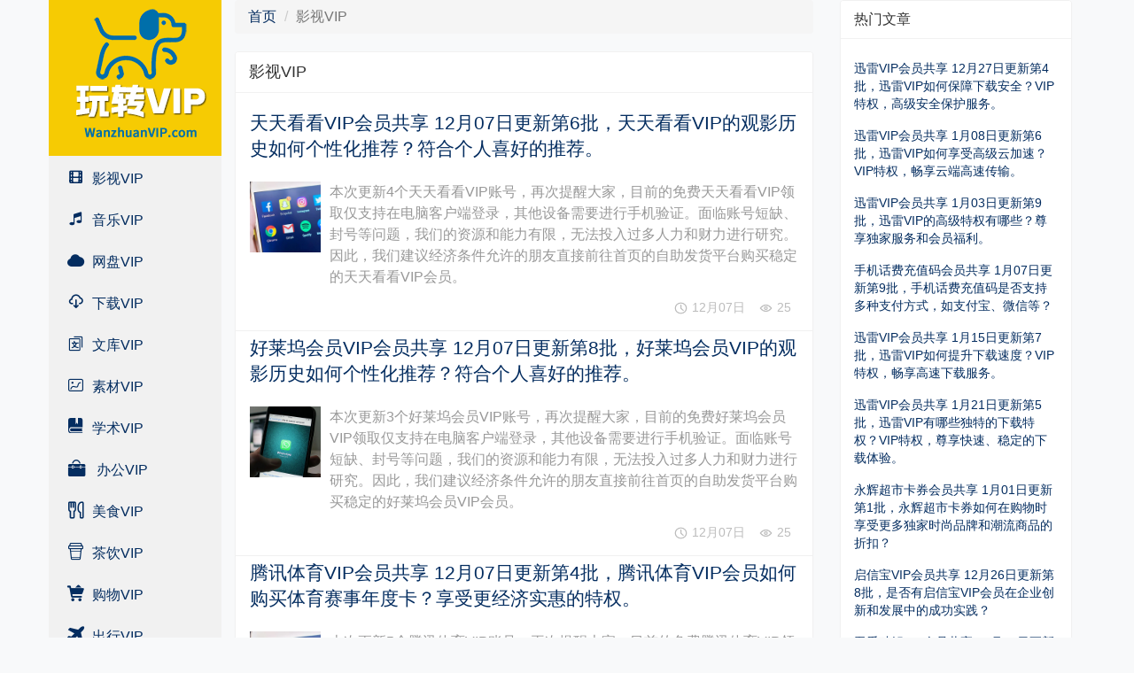

--- FILE ---
content_type: text/html; charset=utf-8
request_url: https://www.wanzhuanvip.com/yingshi-vip?page=31
body_size: 9793
content:
<!doctype html>
<html lang="zh-CN">

<head>
        <link rel="canonical" href="https://www.wanzhuanvip.com/yingshi-vip/" />
    <meta charset="utf-8">
    <meta http-equiv="X-UA-Compatible" content="IE=edge">
    <meta name="viewport" content="width=device-width, initial-scale=1, maximum-scale=1, user-scalable=no">
    <title>影视VIP - 玩转VIP - 第31页</title>
    <link rel="icon" href="/favicon.ico" type="image/x-icon"/>
        <meta property="og:type" content="webpage" />
    <meta property="og:url" content="https://www.wanzhuanvip.com/yingshi-vip/" />
    <meta property="og:site_name" content="玩转VIP" />
    <meta property="og:title" content="影视VIP - 玩转VIP - 第31页" />
    <meta property="og:image" content="https://www.wanzhuanvip.com.webp" />
        <meta name="twitter:card" content="summary_large_image" />
    <meta name="twitter:site" content="@wanzhuanvi72246" />
    <meta name="twitter:title" content="影视VIP - 玩转VIP - 第31页" />
        <meta name="applicable-device" content="pc,mobile" />
    <meta name="renderer" content="webkit" />
    <meta name="force-rendering" content="webkit" />
    <meta http-equiv="Cache-Control" content="no-transform" />
    <meta name="robots" content="max-image-preview:large" />
    <meta name="apple-mobile-web-app-capable" content="yes">
    <meta name="apple-mobile-web-app-status-bar-style" content="black">
    <meta name="apple-mobile-web-app-title" content="玩转VIP">
    <meta name="format-detection" content="telephone=no">

    <link rel="dns-prefetch" href="https:/hm.baidu.com">
    <link rel="dns-prefetch" href="https://pagead2.googlesyndication.com">
    <link rel="dns-prefetch" href="https://cm.g.doubleclick.net">

    <link rel="stylesheet" href="/assets/libs/bootstrap/dist/css/bootstrap.min.css">
    <link rel="stylesheet" href="/assets/addons/xcblog/css/iconfont.css">
    <link rel="stylesheet" href="/assets/addons/xcblog/css/style.css">
        <!-- HTML5 shim, for IE6-8 support of HTML5 elements. All other JS at the end of file. -->
    <!--[if lt IE 9]>
    <script src="/assets/js/html5shiv.js"></script>
    <script src="/assets/js/respond.min.js"></script>
    <![endif]-->
    <script>
var _hmt = _hmt || [];
(function() {
  var hm = document.createElement("script");
  hm.src = "https://hm.baidu.com/hm.js?7e181c9d2871093cf6b513a9bed3cdcd";
  var s = document.getElementsByTagName("script")[0]; 
  s.parentNode.insertBefore(hm, s);
})();
</script>
    <script async src="https://pagead2.googlesyndication.com/pagead/js/adsbygoogle.js?client=ca-pub-3332997411212854"
     crossorigin="anonymous"></script></head>

<body class="bg-light">
    <header class="sticky-top">
    <div class="container hidden-lg hidden-md hidden-sm">
        <nav class="navbar navbar-default">
            <div class="container-fluid">
                <!-- Brand and toggle get grouped for better mobile display -->
                <div class="navbar-header">
                    <button type="button" class="navbar-toggle collapsed" data-toggle="collapse" data-target="#bs-example-navbar-collapse-mobile" aria-expanded="false">
                        <span class="sr-only">Toggle navigation</span>
                        <span class="icon-bar"></span>
                        <span class="icon-bar"></span>
                        <span class="icon-bar"></span>
                    </button>
                    <a class="navbar-brand py-0" href="/">
                        <img src="/assets/addons/xcblog/img/logo-s.png" alt="玩转VIPlogo" title="玩转VIP">
                    </a>
                </div>
                <!-- Collect the nav links, forms, and other content for toggling -->
                <div class="collapse navbar-collapse" id="bs-example-navbar-collapse-mobile">
                    <ul class="nav navbar-nav">
                                                <li class="text-center dropdown">
                            <a href="/yingshi-vip/" class="dropdown-toggle" data-toggle="dropdown" role="button" aria-haspopup="true" aria-expanded="false" title="影视VIP">
                                影视VIP                                <span class="caret"></span>
                                                            </a>
                                                        <ul class="dropdown-menu">
                                                                <li><a href="/yingshi-vip/iqiyi-vip/" title="爱奇艺VIP">爱奇艺VIP</a></li>
                                                                <li><a href="/yingshi-vip/qqvideo-vip/" title="腾讯视频VIP">腾讯视频VIP</a></li>
                                                                <li><a href="/yingshi-vip/youku-vip/" title="优酷VIP">优酷VIP</a></li>
                                                                <li><a href="/yingshi-vip/maoyanmovie-vip/" title="猫眼电影卡券">猫眼电影卡券</a></li>
                                                                <li><a href="/yingshi-vip/mgtv-vip/" title="芒果TVVIP">芒果TVVIP</a></li>
                                                                <li><a href="/yingshi-vip/sohutv-vip/" title="搜狐视频VIP">搜狐视频VIP</a></li>
                                                                <li><a href="/yingshi-vip/letv-vip/" title="乐视视频VIP">乐视视频VIP</a></li>
                                                                <li><a href="/yingshi-vip/bilibili-vip/" title="哔哩哔哩VIP">哔哩哔哩VIP</a></li>
                                                                <li><a href="/yingshi-vip/fun-vip/" title="风行网VIP">风行网VIP</a></li>
                                                                <li><a href="/yingshi-vip/iqiyitv-vip/" title="奇异果TVVIP">奇异果TVVIP</a></li>
                                                                <li><a href="/yingshi-vip/baofengtv-vip/" title="暴风影音VIP">暴风影音VIP</a></li>
                                                                <li><a href="/yingshi-vip/pptv-vip/" title="PPTV聚力VIP">PPTV聚力VIP</a></li>
                                                                <li><a href="/yingshi-vip/m1905-vip/" title="1905电影网VIP">1905电影网VIP</a></li>
                                                                <li><a href="/yingshi-vip/qqsports-vip/" title="腾讯体育VIP">腾讯体育VIP</a></li>
                                                                <li><a href="/yingshi-vip/kankan-vip/" title="天天看看VIP">天天看看VIP</a></li>
                                                                <li><a href="/yingshi-vip/qqfilm-vip/" title="好莱坞会员VIP">好莱坞会员VIP</a></li>
                                                            </ul>
                                                    </li>
                                                <li class="text-center dropdown">
                            <a href="/yinyue-vip/" class="dropdown-toggle" data-toggle="dropdown" role="button" aria-haspopup="true" aria-expanded="false" title="音乐VIP">
                                音乐VIP                                <span class="caret"></span>
                                                            </a>
                                                        <ul class="dropdown-menu">
                                                                <li><a href="/yinyue-vip/163music-vip/" title="网易云音乐VIP">网易云音乐VIP</a></li>
                                                                <li><a href="/yinyue-vip/qqmusic-vip/" title="QQ音乐VIP">QQ音乐VIP</a></li>
                                                                <li><a href="/yinyue-vip/kugou-vip/" title="酷狗音乐VIP">酷狗音乐VIP</a></li>
                                                                <li><a href="/yinyue-vip/kuwo-vip/" title="酷我音乐VIP">酷我音乐VIP</a></li>
                                                                <li><a href="/yinyue-vip/baidumusic-vip/" title="百度音乐VIP">百度音乐VIP</a></li>
                                                                <li><a href="/yinyue-vip/xiami-vip/" title="虾米音乐VIP">虾米音乐VIP</a></li>
                                                                <li><a href="/yinyue-vip/fandengdushu-vip/" title="樊登读书会VIP">樊登读书会VIP</a></li>
                                                                <li><a href="/yinyue-vip/qingtingfm-vip/" title="蜻蜓FMVIP">蜻蜓FMVIP</a></li>
                                                                <li><a href="/yinyue-vip/lanrentingshu-vip/" title="懒人听书VIP">懒人听书VIP</a></li>
                                                                <li><a href="/yinyue-vip/ximalaya-vip/" title="喜马拉雅FMVIP">喜马拉雅FMVIP</a></li>
                                                            </ul>
                                                    </li>
                                                <li class="text-center dropdown">
                            <a href="/wangpan-vip/" class="dropdown-toggle" data-toggle="dropdown" role="button" aria-haspopup="true" aria-expanded="false" title="网盘VIP">
                                网盘VIP                                <span class="caret"></span>
                                                            </a>
                                                        <ul class="dropdown-menu">
                                                                <li><a href="/wangpan-vip/baiduwangpan-vip/" title="百度网盘VIP">百度网盘VIP</a></li>
                                                                <li><a href="/wangpan-vip/ctfile-vip/" title="城通网盘VIP">城通网盘VIP</a></li>
                                                                <li><a href="/wangpan-vip/bitqiu-vip/" title="比特球云盘VIP">比特球云盘VIP</a></li>
                                                                <li><a href="/wangpan-vip/busdisk-vip/" title="巴士云VIP">巴士云VIP</a></li>
                                                                <li><a href="/wangpan-vip/jkpan-vip/" title="即可网盘VIP">即可网盘VIP</a></li>
                                                                <li><a href="/wangpan-vip/luckfile-vip/" title="幸运云VIP">幸运云VIP</a></li>
                                                                <li><a href="/wangpan-vip/huojianxc-vip/" title="火箭云盘VIP">火箭云盘VIP</a></li>
                                                            </ul>
                                                    </li>
                                                <li class="text-center dropdown">
                            <a href="/xiazai-vip/" class="dropdown-toggle" data-toggle="dropdown" role="button" aria-haspopup="true" aria-expanded="false" title="下载VIP">
                                下载VIP                                <span class="caret"></span>
                                                            </a>
                                                        <ul class="dropdown-menu">
                                                                <li><a href="/xiazai-vip/xunlei-vip/" title="迅雷VIP">迅雷VIP</a></li>
                                                                <li><a href="/xiazai-vip/csdn-vip/" title="CSDN下载VIP">CSDN下载VIP</a></li>
                                                                <li><a href="/xiazai-vip/52pojie-vip/" title="吾爱破解VIP">吾爱破解VIP</a></li>
                                                                <li><a href="/xiazai-vip/zhishifufei-vip/" title="全网知识付费VIP">全网知识付费VIP</a></li>
                                                            </ul>
                                                    </li>
                                                <li class="text-center dropdown">
                            <a href="/wenku-vip/" class="dropdown-toggle" data-toggle="dropdown" role="button" aria-haspopup="true" aria-expanded="false" title="文库VIP">
                                文库VIP                                <span class="caret"></span>
                                                            </a>
                                                        <ul class="dropdown-menu">
                                                                <li><a href="/wenku-vip/baiduwenku-vip/" title="百度文库VIP">百度文库VIP</a></li>
                                                                <li><a href="/wenku-vip/docin-vip/" title="豆丁文档VIP">豆丁文档VIP</a></li>
                                                                <li><a href="/wenku-vip/wpsvip-vip/" title="WPS文档VIP">WPS文档VIP</a></li>
                                                            </ul>
                                                    </li>
                                                <li class="text-center dropdown">
                            <a href="/sucai-vip/" class="dropdown-toggle" data-toggle="dropdown" role="button" aria-haspopup="true" aria-expanded="false" title="素材VIP">
                                素材VIP                                <span class="caret"></span>
                                                            </a>
                                                        <ul class="dropdown-menu">
                                                                <li><a href="/sucai-vip/699pic-vip/" title="摄图网VIP（戳此，直达摄图网VIP）">摄图网VIP（戳此，直达摄图网VIP）</a></li>
                                                                <li><a href="/sucai-vip/ibaotu-vip/" title="包图网VIP">包图网VIP</a></li>
                                                                <li><a href="/sucai-vip/58pic-vip/" title="千图网VIP">千图网VIP</a></li>
                                                                <li><a href="/sucai-vip/588ku-vip/" title="千库网VIP">千库网VIP</a></li>
                                                                <li><a href="/sucai-vip/ooopic-vip/" title="我图网VIP">我图网VIP</a></li>
                                                                <li><a href="/sucai-vip/netbian-vip/" title="彼岸图VIP">彼岸图VIP</a></li>
                                                                <li><a href="/sucai-vip/tuke88-vip/" title="图客巴巴VIP">图客巴巴VIP</a></li>
                                                                <li><a href="/sucai-vip/88tph-vip/" title="图品汇VIP">图品汇VIP</a></li>
                                                                <li><a href="/sucai-vip/16pic-vip/" title="六图网VIP">六图网VIP</a></li>
                                                                <li><a href="/sucai-vip/17sucai-vip/" title="17素材VIP">17素材VIP</a></li>
                                                                <li><a href="/sucai-vip/90sheji-vip/" title="90设计VIP">90设计VIP</a></li>
                                                                <li><a href="/sucai-vip/yipinsucai-vip/" title="一品教程素材网VIP">一品教程素材网VIP</a></li>
                                                                <li><a href="/sucai-vip/92sucai-vip/" title="92素材VIP">92素材VIP</a></li>
                                                                <li><a href="/sucai-vip/125pic-vip/" title="全图网VIP">全图网VIP</a></li>
                                                                <li><a href="/sucai-vip/nipic-vip/" title="昵图网VIP">昵图网VIP</a></li>
                                                                <li><a href="/sucai-vip/yanj-vip/" title="演界网VIP">演界网VIP</a></li>
                                                                <li><a href="/sucai-vip/tukuppt-vip/" title="熊猫办公VIP">熊猫办公VIP</a></li>
                                                                <li><a href="/sucai-vip/docer-vip/" title="稻壳儿VIP">稻壳儿VIP</a></li>
                                                                <li><a href="/sucai-vip/huke88-vip/" title="虎课网VIP">虎课网VIP</a></li>
                                                                <li><a href="/sucai-vip/huiyi8-vip/" title="绘艺素材VIP">绘艺素材VIP</a></li>
                                                                <li><a href="/sucai-vip/51yuansu-vip/" title="觅元素VIP">觅元素VIP</a></li>
                                                            </ul>
                                                    </li>
                                                <li class="text-center dropdown">
                            <a href="/xueshu-vip/" class="dropdown-toggle" data-toggle="dropdown" role="button" aria-haspopup="true" aria-expanded="false" title="学术VIP">
                                学术VIP                                <span class="caret"></span>
                                                            </a>
                                                        <ul class="dropdown-menu">
                                                                <li><a href="/xueshu-vip/cnki-vip/" title="中国知网VIP">中国知网VIP</a></li>
                                                                <li><a href="/xueshu-vip/cqvip-vip/" title="维普网VIP">维普网VIP</a></li>
                                                                <li><a href="/xueshu-vip/wanfangdata-vip/" title="万方数据VIP">万方数据VIP</a></li>
                                                                <li><a href="/xueshu-vip/chaoxing-vip/" title="超星数字VIP">超星数字VIP</a></li>
                                                                <li><a href="/xueshu-vip/qikan-vip/" title="龙源期刊VIP">龙源期刊VIP</a></li>
                                                                <li><a href="/xueshu-vip/duxiu-vip/" title="读秀资源VIP">读秀资源VIP</a></li>
                                                                <li><a href="/xueshu-vip/drcnet-vip/" title="国研数据VIP">国研数据VIP</a></li>
                                                                <li><a href="/xueshu-vip/bookan-vip/" title="博看杂志VIP">博看杂志VIP</a></li>
                                                                <li><a href="/xueshu-vip/exuezhe-vip/" title="人大复印VIP">人大复印VIP</a></li>
                                                                <li><a href="/xueshu-vip/yingwen-vip/" title="英文数据库VIP">英文数据库VIP</a></li>
                                                                <li><a href="/xueshu-vip/yixue-vip/" title="医学数据库VIP">医学数据库VIP</a></li>
                                                                <li><a href="/xueshu-vip/falv-vip/" title="法律数据库VIP">法律数据库VIP</a></li>
                                                                <li><a href="/xueshu-vip/jinrong-vip/" title="金融数据库VIP">金融数据库VIP</a></li>
                                                            </ul>
                                                    </li>
                                                <li class="text-center dropdown">
                            <a href="/bangong-vip/" class="dropdown-toggle" data-toggle="dropdown" role="button" aria-haspopup="true" aria-expanded="false" title="办公VIP">
                                办公VIP                                <span class="caret"></span>
                                                            </a>
                                                        <ul class="dropdown-menu">
                                                                <li><a href="/bangong-vip/appleid-vip-cn/" title="Apple ID(国区)">Apple ID(国区)</a></li>
                                                                <li><a href="/bangong-vip/appleid-vip-usa/" title="Apple ID(美区)">Apple ID(美区)</a></li>
                                                                <li><a href="/bangong-vip/tianyancha-vip/" title="天眼查VIP">天眼查VIP</a></li>
                                                                <li><a href="/bangong-vip/qcc-vip/" title="企查查VIP">企查查VIP</a></li>
                                                                <li><a href="/bangong-vip/qixin-vip/" title="启信宝VIP">启信宝VIP</a></li>
                                                                <li><a href="/bangong-vip/huafei-chongzhima/" title="手机话费充值码">手机话费充值码</a></li>
                                                                <li><a href="/bangong-vip/weixinqingfen-vip/" title="微信清理僵尸粉VIP">微信清理僵尸粉VIP</a></li>
                                                                <li><a href="/bangong-vip/yinxiang-vip/" title="印象笔记VIP">印象笔记VIP</a></li>
                                                            </ul>
                                                    </li>
                                                <li class="text-center dropdown">
                            <a href="/meishi-vip/" class="dropdown-toggle" data-toggle="dropdown" role="button" aria-haspopup="true" aria-expanded="false" title="美食VIP">
                                美食VIP                                <span class="caret"></span>
                                                            </a>
                                                        <ul class="dropdown-menu">
                                                                <li><a href="/meishi-vip/bawangcan-vip/" title="霸王餐免费吃VIP">霸王餐免费吃VIP</a></li>
                                                                <li><a href="/meishi-vip/eleme-hongbao-vip/" title="饿了么SVIP&红包">饿了么SVIP&红包</a></li>
                                                                <li><a href="/meishi-vip/meituanwaimai-hongbao-vip/" title="美团外卖VIP&红包">美团外卖VIP&红包</a></li>
                                                                <li><a href="/meishi-vip/meituan-vip/" title="美团卡券&礼品卡">美团卡券&礼品卡</a></li>
                                                                <li><a href="/meishi-vip/kfc-vip/" title="肯德基卡券&礼品卡">肯德基卡券&礼品卡</a></li>
                                                                <li><a href="/meishi-vip/mcdonalds-vip/" title="麦当劳卡券&礼品卡">麦当劳卡券&礼品卡</a></li>
                                                                <li><a href="/meishi-vip/pizzahut-vip/" title="必胜客卡券&礼品卡">必胜客卡券&礼品卡</a></li>
                                                                <li><a href="/meishi-vip/haagendazs-vip/" title="哈根达斯卡券&礼品卡">哈根达斯卡券&礼品卡</a></li>
                                                                <li><a href="/meishi-vip/burgerking-vip/" title="汉堡王卡券&礼品卡">汉堡王卡券&礼品卡</a></li>
                                                                <li><a href="/meishi-vip/godiva-vip/" title="歌帝梵卡券&礼品卡">歌帝梵卡券&礼品卡</a></li>
                                                                <li><a href="/meishi-vip/pagoda-vip/" title="百果园卡券&礼品卡">百果园卡券&礼品卡</a></li>
                                                                <li><a href="/meishi-vip/dominospizza-vip/" title="达美乐卡券&礼品卡">达美乐卡券&礼品卡</a></li>
                                                                <li><a href="/meishi-vip/dingdong-vip/" title="叮咚买菜卡券&礼品卡">叮咚买菜卡券&礼品卡</a></li>
                                                                <li><a href="/meishi-vip/holiland-vip/" title="好利来卡券&礼品卡">好利来卡券&礼品卡</a></li>
                                                                <li><a href="/meishi-vip/missfresh-vip/" title="每日优鲜卡券&礼品卡">每日优鲜卡券&礼品卡</a></li>
                                                                <li><a href="/meishi-vip/xiabuxiabu-vip/" title="呷哺呷哺卡券&礼品卡">呷哺呷哺卡券&礼品卡</a></li>
                                                            </ul>
                                                    </li>
                                                <li class="text-center dropdown">
                            <a href="/chayin-vip/" class="dropdown-toggle" data-toggle="dropdown" role="button" aria-haspopup="true" aria-expanded="false" title="茶饮VIP">
                                茶饮VIP                                <span class="caret"></span>
                                                            </a>
                                                        <ul class="dropdown-menu">
                                                                <li><a href="/chayin-vip/starbucks-vip/" title="星巴克卡券&礼品卡">星巴克卡券&礼品卡</a></li>
                                                                <li><a href="/chayin-vip/heytea-vip/" title="喜茶卡券&礼品卡">喜茶卡券&礼品卡</a></li>
                                                                <li><a href="/chayin-vip/nayuki-vip/" title="奈雪的茶卡券&礼品卡">奈雪的茶卡券&礼品卡</a></li>
                                                                <li><a href="/chayin-vip/coco-vip/" title="Coco奶茶卡券&礼品卡">Coco奶茶卡券&礼品卡</a></li>
                                                                <li><a href="/chayin-vip/costa-vip/" title="Costa咖啡卡券&礼品卡">Costa咖啡卡券&礼品卡</a></li>
                                                                <li><a href="/chayin-vip/pacific-vip/" title="太平洋咖啡卡券&礼品卡">太平洋咖啡卡券&礼品卡</a></li>
                                                            </ul>
                                                    </li>
                                                <li class="text-center dropdown">
                            <a href="/gouwu-vip/" class="dropdown-toggle" data-toggle="dropdown" role="button" aria-haspopup="true" aria-expanded="false" title="购物VIP">
                                购物VIP                                <span class="caret"></span>
                                                            </a>
                                                        <ul class="dropdown-menu">
                                                                <li><a href="/gouwu-vip/jd-vip/" title="京东卡券">京东卡券</a></li>
                                                                <li><a href="/gouwu-vip/tmall-vip/" title="天猫购物卡券">天猫购物卡券</a></li>
                                                                <li><a href="/gouwu-vip/tmallmart-vip/" title="天猫超市卡券">天猫超市卡券</a></li>
                                                                <li><a href="/gouwu-vip/vipshop-vip/" title="唯品会卡券">唯品会卡券</a></li>
                                                                <li><a href="/gouwu-vip/freshhema-vip/" title="盒马鲜生卡券">盒马鲜生卡券</a></li>
                                                                <li><a href="/gouwu-vip/walmart-vip/" title="沃尔玛卡券">沃尔玛卡券</a></li>
                                                                <li><a href="/gouwu-vip/vanguard-vip/" title="华润万家卡券">华润万家卡券</a></li>
                                                                <li><a href="/gouwu-vip/suning-vip/" title="苏宁卡券">苏宁卡券</a></li>
                                                                <li><a href="/gouwu-vip/lifease-vip/" title="网易严选卡券">网易严选卡券</a></li>
                                                                <li><a href="/gouwu-vip/lawson-vip/" title="罗森卡券">罗森卡券</a></li>
                                                                <li><a href="/gouwu-vip/watsons-vip/" title="屈臣氏卡券">屈臣氏卡券</a></li>
                                                                <li><a href="/gouwu-vip/joycity-vip/" title="大悦城卡券">大悦城卡券</a></li>
                                                                <li><a href="/gouwu-vip/yonghui-vip/" title="永辉超市卡券">永辉超市卡券</a></li>
                                                            </ul>
                                                    </li>
                                                <li class="text-center dropdown">
                            <a href="/chuxing-vip/" class="dropdown-toggle" data-toggle="dropdown" role="button" aria-haspopup="true" aria-expanded="false" title="出行VIP">
                                出行VIP                                <span class="caret"></span>
                                                            </a>
                                                        <ul class="dropdown-menu">
                                                                <li><a href="/chuxing-vip/sinopec-vip/" title="中国石化卡券">中国石化卡券</a></li>
                                                                <li><a href="/chuxing-vip/cnpc-vip/" title="中国石油卡券">中国石油卡券</a></li>
                                                                <li><a href="/chuxing-vip/didikuaiche-vip/" title="滴滴快车卡券">滴滴快车卡券</a></li>
                                                                <li><a href="/chuxing-vip/didizhuanche-vip/" title="滴滴专车卡券">滴滴专车卡券</a></li>
                                                                <li><a href="/chuxing-vip/didibike-vip/" title="青桔单车卡券">青桔单车卡券</a></li>
                                                            </ul>
                                                    </li>
                                            </ul>
                    <form method="get" action="/search/" class="navbar-form navbar-right">
                        <div class="form-group">
                            <input type="text" name="keywords" class="form-control" placeholder="关键词">
                        </div>
                        <button type="submit" class="btn btn-default">搜索</button>
                    </form>
                </div>
            </div>
        </nav>
    </div>
</header>
    <main>
        <div class="container">
            <div class="row">
                <div class="col-md-2 p-0 hidden-xs" id="left-box">
    <a href="/" class="logo">
        <img src="/assets/addons/xcblog/img/logo-195.png" alt="玩转VIPlogo">
    </a>
    <ul id="menu-box">
                <li>
            <a href="/yingshi-vip/"><i class="iconfont icon-yingshi"></i> 影视VIP</a>
            <span class="p-0">
                                <a href="/yingshi-vip/iqiyi-vip/">爱奇艺VIP</a>
                                <a href="/yingshi-vip/qqvideo-vip/">腾讯视频VIP</a>
                                <a href="/yingshi-vip/youku-vip/">优酷VIP</a>
                                <a href="/yingshi-vip/maoyanmovie-vip/">猫眼电影卡券</a>
                                <a href="/yingshi-vip/mgtv-vip/">芒果TVVIP</a>
                                <a href="/yingshi-vip/sohutv-vip/">搜狐视频VIP</a>
                                <a href="/yingshi-vip/letv-vip/">乐视视频VIP</a>
                                <a href="/yingshi-vip/bilibili-vip/">哔哩哔哩VIP</a>
                                <a href="/yingshi-vip/fun-vip/">风行网VIP</a>
                                <a href="/yingshi-vip/iqiyitv-vip/">奇异果TVVIP</a>
                                <a href="/yingshi-vip/baofengtv-vip/">暴风影音VIP</a>
                                <a href="/yingshi-vip/pptv-vip/">PPTV聚力VIP</a>
                                <a href="/yingshi-vip/m1905-vip/">1905电影网VIP</a>
                                <a href="/yingshi-vip/qqsports-vip/">腾讯体育VIP</a>
                                <a href="/yingshi-vip/kankan-vip/">天天看看VIP</a>
                                <a href="/yingshi-vip/qqfilm-vip/">好莱坞会员VIP</a>
                            </span>
        </li>
                <li>
            <a href="/yinyue-vip/"><i class="iconfont icon-yinle"></i> 音乐VIP</a>
            <span class="p-0">
                                <a href="/yinyue-vip/163music-vip/">网易云音乐VIP</a>
                                <a href="/yinyue-vip/qqmusic-vip/">QQ音乐VIP</a>
                                <a href="/yinyue-vip/kugou-vip/">酷狗音乐VIP</a>
                                <a href="/yinyue-vip/kuwo-vip/">酷我音乐VIP</a>
                                <a href="/yinyue-vip/baidumusic-vip/">百度音乐VIP</a>
                                <a href="/yinyue-vip/xiami-vip/">虾米音乐VIP</a>
                                <a href="/yinyue-vip/fandengdushu-vip/">樊登读书会VIP</a>
                                <a href="/yinyue-vip/qingtingfm-vip/">蜻蜓FMVIP</a>
                                <a href="/yinyue-vip/lanrentingshu-vip/">懒人听书VIP</a>
                                <a href="/yinyue-vip/ximalaya-vip/">喜马拉雅FMVIP</a>
                            </span>
        </li>
                <li>
            <a href="/wangpan-vip/"><i class="iconfont icon-cloud-full"></i> 网盘VIP</a>
            <span class="p-0">
                                <a href="/wangpan-vip/baiduwangpan-vip/">百度网盘VIP</a>
                                <a href="/wangpan-vip/ctfile-vip/">城通网盘VIP</a>
                                <a href="/wangpan-vip/bitqiu-vip/">比特球云盘VIP</a>
                                <a href="/wangpan-vip/busdisk-vip/">巴士云VIP</a>
                                <a href="/wangpan-vip/jkpan-vip/">即可网盘VIP</a>
                                <a href="/wangpan-vip/luckfile-vip/">幸运云VIP</a>
                                <a href="/wangpan-vip/huojianxc-vip/">火箭云盘VIP</a>
                            </span>
        </li>
                <li>
            <a href="/xiazai-vip/"><i class="iconfont icon-24px"></i> 下载VIP</a>
            <span class="p-0">
                                <a href="/xiazai-vip/xunlei-vip/">迅雷VIP</a>
                                <a href="/xiazai-vip/csdn-vip/">CSDN下载VIP</a>
                                <a href="/xiazai-vip/52pojie-vip/">吾爱破解VIP</a>
                                <a href="/xiazai-vip/zhishifufei-vip/">全网知识付费VIP</a>
                            </span>
        </li>
                <li>
            <a href="/wenku-vip/"><i class="iconfont icon-yanjiuwenku"></i> 文库VIP</a>
            <span class="p-0">
                                <a href="/wenku-vip/baiduwenku-vip/">百度文库VIP</a>
                                <a href="/wenku-vip/docin-vip/">豆丁文档VIP</a>
                                <a href="/wenku-vip/wpsvip-vip/">WPS文档VIP</a>
                            </span>
        </li>
                <li>
            <a href="/sucai-vip/"><i class="iconfont icon-pic"></i> 素材VIP</a>
            <span class="p-0">
                                <a href="/sucai-vip/699pic-vip/">摄图网VIP（戳此，直达摄图网VIP）</a>
                                <a href="/sucai-vip/ibaotu-vip/">包图网VIP</a>
                                <a href="/sucai-vip/58pic-vip/">千图网VIP</a>
                                <a href="/sucai-vip/588ku-vip/">千库网VIP</a>
                                <a href="/sucai-vip/ooopic-vip/">我图网VIP</a>
                                <a href="/sucai-vip/netbian-vip/">彼岸图VIP</a>
                                <a href="/sucai-vip/tuke88-vip/">图客巴巴VIP</a>
                                <a href="/sucai-vip/88tph-vip/">图品汇VIP</a>
                                <a href="/sucai-vip/16pic-vip/">六图网VIP</a>
                                <a href="/sucai-vip/17sucai-vip/">17素材VIP</a>
                                <a href="/sucai-vip/90sheji-vip/">90设计VIP</a>
                                <a href="/sucai-vip/yipinsucai-vip/">一品教程素材网VIP</a>
                                <a href="/sucai-vip/92sucai-vip/">92素材VIP</a>
                                <a href="/sucai-vip/125pic-vip/">全图网VIP</a>
                                <a href="/sucai-vip/nipic-vip/">昵图网VIP</a>
                                <a href="/sucai-vip/yanj-vip/">演界网VIP</a>
                                <a href="/sucai-vip/tukuppt-vip/">熊猫办公VIP</a>
                                <a href="/sucai-vip/docer-vip/">稻壳儿VIP</a>
                                <a href="/sucai-vip/huke88-vip/">虎课网VIP</a>
                                <a href="/sucai-vip/huiyi8-vip/">绘艺素材VIP</a>
                                <a href="/sucai-vip/51yuansu-vip/">觅元素VIP</a>
                            </span>
        </li>
                <li>
            <a href="/xueshu-vip/"><i class="iconfont icon-tushu"></i> 学术VIP</a>
            <span class="p-0">
                                <a href="/xueshu-vip/cnki-vip/">中国知网VIP</a>
                                <a href="/xueshu-vip/cqvip-vip/">维普网VIP</a>
                                <a href="/xueshu-vip/wanfangdata-vip/">万方数据VIP</a>
                                <a href="/xueshu-vip/chaoxing-vip/">超星数字VIP</a>
                                <a href="/xueshu-vip/qikan-vip/">龙源期刊VIP</a>
                                <a href="/xueshu-vip/duxiu-vip/">读秀资源VIP</a>
                                <a href="/xueshu-vip/drcnet-vip/">国研数据VIP</a>
                                <a href="/xueshu-vip/bookan-vip/">博看杂志VIP</a>
                                <a href="/xueshu-vip/exuezhe-vip/">人大复印VIP</a>
                                <a href="/xueshu-vip/yingwen-vip/">英文数据库VIP</a>
                                <a href="/xueshu-vip/yixue-vip/">医学数据库VIP</a>
                                <a href="/xueshu-vip/falv-vip/">法律数据库VIP</a>
                                <a href="/xueshu-vip/jinrong-vip/">金融数据库VIP</a>
                            </span>
        </li>
                <li>
            <a href="/bangong-vip/"><i class="iconfont icon-bangong"></i> 办公VIP</a>
            <span class="p-0">
                                <a href="/bangong-vip/appleid-vip-cn/">Apple ID(国区)</a>
                                <a href="/bangong-vip/appleid-vip-usa/">Apple ID(美区)</a>
                                <a href="/bangong-vip/tianyancha-vip/">天眼查VIP</a>
                                <a href="/bangong-vip/qcc-vip/">企查查VIP</a>
                                <a href="/bangong-vip/qixin-vip/">启信宝VIP</a>
                                <a href="/bangong-vip/huafei-chongzhima/">手机话费充值码</a>
                                <a href="/bangong-vip/weixinqingfen-vip/">微信清理僵尸粉VIP</a>
                                <a href="/bangong-vip/yinxiang-vip/">印象笔记VIP</a>
                            </span>
        </li>
                <li>
            <a href="/meishi-vip/"><i class="iconfont icon-meishi"></i> 美食VIP</a>
            <span class="p-0">
                                <a href="/meishi-vip/bawangcan-vip/">霸王餐免费吃VIP</a>
                                <a href="/meishi-vip/eleme-hongbao-vip/">饿了么SVIP&红包</a>
                                <a href="/meishi-vip/meituanwaimai-hongbao-vip/">美团外卖VIP&红包</a>
                                <a href="/meishi-vip/meituan-vip/">美团卡券&礼品卡</a>
                                <a href="/meishi-vip/kfc-vip/">肯德基卡券&礼品卡</a>
                                <a href="/meishi-vip/mcdonalds-vip/">麦当劳卡券&礼品卡</a>
                                <a href="/meishi-vip/pizzahut-vip/">必胜客卡券&礼品卡</a>
                                <a href="/meishi-vip/haagendazs-vip/">哈根达斯卡券&礼品卡</a>
                                <a href="/meishi-vip/burgerking-vip/">汉堡王卡券&礼品卡</a>
                                <a href="/meishi-vip/godiva-vip/">歌帝梵卡券&礼品卡</a>
                                <a href="/meishi-vip/pagoda-vip/">百果园卡券&礼品卡</a>
                                <a href="/meishi-vip/dominospizza-vip/">达美乐卡券&礼品卡</a>
                                <a href="/meishi-vip/dingdong-vip/">叮咚买菜卡券&礼品卡</a>
                                <a href="/meishi-vip/holiland-vip/">好利来卡券&礼品卡</a>
                                <a href="/meishi-vip/missfresh-vip/">每日优鲜卡券&礼品卡</a>
                                <a href="/meishi-vip/xiabuxiabu-vip/">呷哺呷哺卡券&礼品卡</a>
                            </span>
        </li>
                <li>
            <a href="/chayin-vip/"><i class="iconfont icon-cup"></i> 茶饮VIP</a>
            <span class="p-0">
                                <a href="/chayin-vip/starbucks-vip/">星巴克卡券&礼品卡</a>
                                <a href="/chayin-vip/heytea-vip/">喜茶卡券&礼品卡</a>
                                <a href="/chayin-vip/nayuki-vip/">奈雪的茶卡券&礼品卡</a>
                                <a href="/chayin-vip/coco-vip/">Coco奶茶卡券&礼品卡</a>
                                <a href="/chayin-vip/costa-vip/">Costa咖啡卡券&礼品卡</a>
                                <a href="/chayin-vip/pacific-vip/">太平洋咖啡卡券&礼品卡</a>
                            </span>
        </li>
                <li>
            <a href="/gouwu-vip/"><i class="iconfont icon-gouwucheman"></i> 购物VIP</a>
            <span class="p-0">
                                <a href="/gouwu-vip/jd-vip/">京东卡券</a>
                                <a href="/gouwu-vip/tmall-vip/">天猫购物卡券</a>
                                <a href="/gouwu-vip/tmallmart-vip/">天猫超市卡券</a>
                                <a href="/gouwu-vip/vipshop-vip/">唯品会卡券</a>
                                <a href="/gouwu-vip/freshhema-vip/">盒马鲜生卡券</a>
                                <a href="/gouwu-vip/walmart-vip/">沃尔玛卡券</a>
                                <a href="/gouwu-vip/vanguard-vip/">华润万家卡券</a>
                                <a href="/gouwu-vip/suning-vip/">苏宁卡券</a>
                                <a href="/gouwu-vip/lifease-vip/">网易严选卡券</a>
                                <a href="/gouwu-vip/lawson-vip/">罗森卡券</a>
                                <a href="/gouwu-vip/watsons-vip/">屈臣氏卡券</a>
                                <a href="/gouwu-vip/joycity-vip/">大悦城卡券</a>
                                <a href="/gouwu-vip/yonghui-vip/">永辉超市卡券</a>
                            </span>
        </li>
                <li>
            <a href="/chuxing-vip/"><i class="iconfont icon-airplane-full"></i> 出行VIP</a>
            <span class="p-0">
                                <a href="/chuxing-vip/sinopec-vip/">中国石化卡券</a>
                                <a href="/chuxing-vip/cnpc-vip/">中国石油卡券</a>
                                <a href="/chuxing-vip/didikuaiche-vip/">滴滴快车卡券</a>
                                <a href="/chuxing-vip/didizhuanche-vip/">滴滴专车卡券</a>
                                <a href="/chuxing-vip/didibike-vip/">青桔单车卡券</a>
                            </span>
        </li>
            </ul>
</div>
                <div class="col-md-7" id="center-box">
                    <ol class="breadcrumb">
                      <li><a href="/">首页</a></li>
                      <li class="active">影视VIP</li>
                    </ol>
                    <div class="panel panel-default" id="blog-list">
                        <div class="panel-heading">影视VIP</div>
                        <div class="panel-body">
                                                        <div class="row item py-1 pb-5">
                                <div class="col-md-12 ps-3 item-body">
                                    <div class="item-heading pb-2"><a href="/yingshi-vip/kankan-vip/share-kankan-vip-2025-12-07.htm" title="天天看看VIP会员共享 12月07日更新第6批，天天看看VIP的观影历史如何个性化推荐？符合个人喜好的推荐。">天天看看VIP会员共享 12月07日更新第6批，天天看看VIP的观影历史如何个性化推荐？符合个人喜好的推荐。</a></div>
                                    <div class="desc media">
                                        <div class="media-left">
                                            <a href="/yingshi-vip/kankan-vip/share-kankan-vip-2025-12-07.htm">
                                                <img class="media-object" src="/uploads/20250209/79e32fbc292bb3b3d882a6a76df865e3.webp" alt="天天看看VIP会员共享 12月07日更新第6批，天天看看VIP的观影历史如何个性化推荐？符合个人喜好的推荐。">
                                            </a>
                                        </div>
                                        <div class="media-body">
                                            本次更新4个天天看看VIP账号，再次提醒大家，目前的免费天天看看VIP领取仅支持在电脑客户端登录，其他设备需要进行手机验证。面临账号短缺、封号等问题，我们的资源和能力有限，无法投入过多人力和财力进行研究。因此，我们建议经济条件允许的朋友直接前往首页的自助发货平台购买稳定的天天看看VIP会员。                                        </div>
                                    </div>
                                </div>
                                <dl>
                                    <dt><svg class="iconpark-icon">
                                            <use href="#time"></use>
                                        </svg> 12月07日</dt>
                                    <dd><svg class="iconpark-icon">
                                            <use href="#preview-open"></use>
                                        </svg> 25</dd>
                                </dl>
                            </div>
                                                        <div class="row item py-1 pb-5">
                                <div class="col-md-12 ps-3 item-body">
                                    <div class="item-heading pb-2"><a href="/yingshi-vip/qqfilm-vip/share-qqfilm-vip-2025-12-07.htm" title="好莱坞会员VIP会员共享 12月07日更新第8批，好莱坞会员VIP的观影历史如何个性化推荐？符合个人喜好的推荐。">好莱坞会员VIP会员共享 12月07日更新第8批，好莱坞会员VIP的观影历史如何个性化推荐？符合个人喜好的推荐。</a></div>
                                    <div class="desc media">
                                        <div class="media-left">
                                            <a href="/yingshi-vip/qqfilm-vip/share-qqfilm-vip-2025-12-07.htm">
                                                <img class="media-object" src="/uploads/20250209/5cc522be6f94cb5ff7b9b9aed7715f47.webp" alt="好莱坞会员VIP会员共享 12月07日更新第8批，好莱坞会员VIP的观影历史如何个性化推荐？符合个人喜好的推荐。">
                                            </a>
                                        </div>
                                        <div class="media-body">
                                            本次更新3个好莱坞会员VIP账号，再次提醒大家，目前的免费好莱坞会员VIP领取仅支持在电脑客户端登录，其他设备需要进行手机验证。面临账号短缺、封号等问题，我们的资源和能力有限，无法投入过多人力和财力进行研究。因此，我们建议经济条件允许的朋友直接前往首页的自助发货平台购买稳定的好莱坞会员VIP会员。                                        </div>
                                    </div>
                                </div>
                                <dl>
                                    <dt><svg class="iconpark-icon">
                                            <use href="#time"></use>
                                        </svg> 12月07日</dt>
                                    <dd><svg class="iconpark-icon">
                                            <use href="#preview-open"></use>
                                        </svg> 25</dd>
                                </dl>
                            </div>
                                                        <div class="row item py-1 pb-5">
                                <div class="col-md-12 ps-3 item-body">
                                    <div class="item-heading pb-2"><a href="/yingshi-vip/qqsports-vip/share-qqsports-vip-2025-12-07.htm" title="腾讯体育VIP会员共享 12月07日更新第4批，腾讯体育VIP会员如何购买体育赛事年度卡？享受更经济实惠的特权。">腾讯体育VIP会员共享 12月07日更新第4批，腾讯体育VIP会员如何购买体育赛事年度卡？享受更经济实惠的特权。</a></div>
                                    <div class="desc media">
                                        <div class="media-left">
                                            <a href="/yingshi-vip/qqsports-vip/share-qqsports-vip-2025-12-07.htm">
                                                <img class="media-object" src="/uploads/20250209/79e32fbc292bb3b3d882a6a76df865e3.webp" alt="腾讯体育VIP会员共享 12月07日更新第4批，腾讯体育VIP会员如何购买体育赛事年度卡？享受更经济实惠的特权。">
                                            </a>
                                        </div>
                                        <div class="media-body">
                                            本次更新5个腾讯体育VIP账号，再次提醒大家，目前的免费腾讯体育VIP领取仅支持在电脑客户端登录，其他设备需要进行手机验证。面临账号短缺、封号等问题，我们的资源和能力有限，无法投入过多人力和财力进行研究。因此，我们建议经济条件允许的朋友直接前往首页的自助发货平台购买稳定的腾讯体育VIP会员。                                        </div>
                                    </div>
                                </div>
                                <dl>
                                    <dt><svg class="iconpark-icon">
                                            <use href="#time"></use>
                                        </svg> 12月07日</dt>
                                    <dd><svg class="iconpark-icon">
                                            <use href="#preview-open"></use>
                                        </svg> 49</dd>
                                </dl>
                            </div>
                                                        <div class="row item py-1 pb-5">
                                <div class="col-md-12 ps-3 item-body">
                                    <div class="item-heading pb-2"><a href="/yingshi-vip/fun-vip/share-fun-vip-2025-12-07.htm" title="风行网VIP会员共享 12月07日更新第6批，风行网VIP如何解锁更多高清资源？尊享独家高清观影体验。">风行网VIP会员共享 12月07日更新第6批，风行网VIP如何解锁更多高清资源？尊享独家高清观影体验。</a></div>
                                    <div class="desc media">
                                        <div class="media-left">
                                            <a href="/yingshi-vip/fun-vip/share-fun-vip-2025-12-07.htm">
                                                <img class="media-object" src="/uploads/20250209/85812b20b008a3875a003db43dcf564d.webp" alt="风行网VIP会员共享 12月07日更新第6批，风行网VIP如何解锁更多高清资源？尊享独家高清观影体验。">
                                            </a>
                                        </div>
                                        <div class="media-body">
                                            本次更新4个风行网VIP账号，再次提醒大家，目前的免费风行网VIP领取仅支持在电脑客户端登录，其他设备需要进行手机验证。面临账号短缺、封号等问题，我们的资源和能力有限，无法投入过多人力和财力进行研究。因此，我们建议经济条件允许的朋友直接前往首页的自助发货平台购买稳定的风行网VIP会员。                                        </div>
                                    </div>
                                </div>
                                <dl>
                                    <dt><svg class="iconpark-icon">
                                            <use href="#time"></use>
                                        </svg> 12月07日</dt>
                                    <dd><svg class="iconpark-icon">
                                            <use href="#preview-open"></use>
                                        </svg> 50</dd>
                                </dl>
                            </div>
                                                        <div class="row item py-1 pb-5">
                                <div class="col-md-12 ps-3 item-body">
                                    <div class="item-heading pb-2"><a href="/yingshi-vip/m1905-vip/share-m1905-vip-2025-12-07.htm" title="1905电影网VIP会员共享 12月07日更新第6批，1905电影网VIP会员如何开通自动续费服务？尊贵观影特权持续畅享。">1905电影网VIP会员共享 12月07日更新第6批，1905电影网VIP会员如何开通自动续费服务？尊贵观影特权持续畅享。</a></div>
                                    <div class="desc media">
                                        <div class="media-left">
                                            <a href="/yingshi-vip/m1905-vip/share-m1905-vip-2025-12-07.htm">
                                                <img class="media-object" src="/uploads/20250209/0fbb98cd7cdcab7f9f331b42fa22f87f.webp" alt="1905电影网VIP会员共享 12月07日更新第6批，1905电影网VIP会员如何开通自动续费服务？尊贵观影特权持续畅享。">
                                            </a>
                                        </div>
                                        <div class="media-body">
                                            本次更新3个1905电影网VIP账号，再次提醒大家，目前的免费1905电影网VIP领取仅支持在电脑客户端登录，其他设备需要进行手机验证。面临账号短缺、封号等问题，我们的资源和能力有限，无法投入过多人力和财力进行研究。因此，我们建议经济条件允许的朋友直接前往首页的自助发货平台购买稳定的1905电影网VIP会员。                                        </div>
                                    </div>
                                </div>
                                <dl>
                                    <dt><svg class="iconpark-icon">
                                            <use href="#time"></use>
                                        </svg> 12月07日</dt>
                                    <dd><svg class="iconpark-icon">
                                            <use href="#preview-open"></use>
                                        </svg> 34</dd>
                                </dl>
                            </div>
                                                        <div class="row item py-1 pb-5">
                                <div class="col-md-12 ps-3 item-body">
                                    <div class="item-heading pb-2"><a href="/yingshi-vip/baofengtv-vip/share-baofengtv-vip-2025-12-07.htm" title="暴风影音VIP会员共享 12月07日更新第2批，暴风影音VIP如何解锁更多高清资源？尊享独家高清观影体验。">暴风影音VIP会员共享 12月07日更新第2批，暴风影音VIP如何解锁更多高清资源？尊享独家高清观影体验。</a></div>
                                    <div class="desc media">
                                        <div class="media-left">
                                            <a href="/yingshi-vip/baofengtv-vip/share-baofengtv-vip-2025-12-07.htm">
                                                <img class="media-object" src="/uploads/20250209/714af67db1239c07833e5d879520b0f0.webp" alt="暴风影音VIP会员共享 12月07日更新第2批，暴风影音VIP如何解锁更多高清资源？尊享独家高清观影体验。">
                                            </a>
                                        </div>
                                        <div class="media-body">
                                            本次更新5个暴风影音VIP账号，再次提醒大家，目前的免费暴风影音VIP领取仅支持在电脑客户端登录，其他设备需要进行手机验证。面临账号短缺、封号等问题，我们的资源和能力有限，无法投入过多人力和财力进行研究。因此，我们建议经济条件允许的朋友直接前往首页的自助发货平台购买稳定的暴风影音VIP会员。                                        </div>
                                    </div>
                                </div>
                                <dl>
                                    <dt><svg class="iconpark-icon">
                                            <use href="#time"></use>
                                        </svg> 12月07日</dt>
                                    <dd><svg class="iconpark-icon">
                                            <use href="#preview-open"></use>
                                        </svg> 31</dd>
                                </dl>
                            </div>
                                                        <div class="row item py-1 pb-5">
                                <div class="col-md-12 ps-3 item-body">
                                    <div class="item-heading pb-2"><a href="/yingshi-vip/m1905-vip/share-m1905-vip-2025-12-06.htm" title="1905电影网VIP会员共享 12月06日更新第5批，1905电影网VIP的购票方式有哪些？了解更便捷的观影服务。">1905电影网VIP会员共享 12月06日更新第5批，1905电影网VIP的购票方式有哪些？了解更便捷的观影服务。</a></div>
                                    <div class="desc media">
                                        <div class="media-left">
                                            <a href="/yingshi-vip/m1905-vip/share-m1905-vip-2025-12-06.htm">
                                                <img class="media-object" src="/uploads/20250209/4bc0d9f530caf892f263d47faa79a524.webp" alt="1905电影网VIP会员共享 12月06日更新第5批，1905电影网VIP的购票方式有哪些？了解更便捷的观影服务。">
                                            </a>
                                        </div>
                                        <div class="media-body">
                                            本次更新4个1905电影网VIP账号，再次提醒大家，目前的免费1905电影网VIP领取仅支持在电脑客户端登录，其他设备需要进行手机验证。面临账号短缺、封号等问题，我们的资源和能力有限，无法投入过多人力和财力进行研究。因此，我们建议经济条件允许的朋友直接前往首页的自助发货平台购买稳定的1905电影网VIP会员。                                        </div>
                                    </div>
                                </div>
                                <dl>
                                    <dt><svg class="iconpark-icon">
                                            <use href="#time"></use>
                                        </svg> 12月06日</dt>
                                    <dd><svg class="iconpark-icon">
                                            <use href="#preview-open"></use>
                                        </svg> 26</dd>
                                </dl>
                            </div>
                                                        <div class="row item py-1 pb-5">
                                <div class="col-md-12 ps-3 item-body">
                                    <div class="item-heading pb-2"><a href="/yingshi-vip/pptv-vip/share-pptv-vip-2025-12-06.htm" title="PPTV聚力VIP会员共享 12月06日更新第6批，PPTV聚力VIP如何解锁更多高清资源？尊享独家高清观影体验。">PPTV聚力VIP会员共享 12月06日更新第6批，PPTV聚力VIP如何解锁更多高清资源？尊享独家高清观影体验。</a></div>
                                    <div class="desc media">
                                        <div class="media-left">
                                            <a href="/yingshi-vip/pptv-vip/share-pptv-vip-2025-12-06.htm">
                                                <img class="media-object" src="/uploads/20250209/0bcfcc5939dcfd37c8fb89eac71d09a7.webp" alt="PPTV聚力VIP会员共享 12月06日更新第6批，PPTV聚力VIP如何解锁更多高清资源？尊享独家高清观影体验。">
                                            </a>
                                        </div>
                                        <div class="media-body">
                                            本次更新5个PPTV聚力VIP账号，再次提醒大家，目前的免费PPTV聚力VIP领取仅支持在电脑客户端登录，其他设备需要进行手机验证。面临账号短缺、封号等问题，我们的资源和能力有限，无法投入过多人力和财力进行研究。因此，我们建议经济条件允许的朋友直接前往首页的自助发货平台购买稳定的PPTV聚力VIP会员。                                        </div>
                                    </div>
                                </div>
                                <dl>
                                    <dt><svg class="iconpark-icon">
                                            <use href="#time"></use>
                                        </svg> 12月06日</dt>
                                    <dd><svg class="iconpark-icon">
                                            <use href="#preview-open"></use>
                                        </svg> 32</dd>
                                </dl>
                            </div>
                                                        <div class="row item py-1 pb-5">
                                <div class="col-md-12 ps-3 item-body">
                                    <div class="item-heading pb-2"><a href="/yingshi-vip/mgtv-vip/share-mgtv-vip-2025-12-06.htm" title="芒果TVVIP会员共享 12月06日更新第8批，芒果TVVIP的观影历史如何个性化推荐？符合个人喜好的推荐。">芒果TVVIP会员共享 12月06日更新第8批，芒果TVVIP的观影历史如何个性化推荐？符合个人喜好的推荐。</a></div>
                                    <div class="desc media">
                                        <div class="media-left">
                                            <a href="/yingshi-vip/mgtv-vip/share-mgtv-vip-2025-12-06.htm">
                                                <img class="media-object" src="/uploads/20250209/85812b20b008a3875a003db43dcf564d.webp" alt="芒果TVVIP会员共享 12月06日更新第8批，芒果TVVIP的观影历史如何个性化推荐？符合个人喜好的推荐。">
                                            </a>
                                        </div>
                                        <div class="media-body">
                                            本次更新3个芒果TVVIP账号，再次提醒大家，目前的免费芒果TVVIP领取仅支持在电脑客户端登录，其他设备需要进行手机验证。面临账号短缺、封号等问题，我们的资源和能力有限，无法投入过多人力和财力进行研究。因此，我们建议经济条件允许的朋友直接前往首页的自助发货平台购买稳定的芒果TVVIP会员。                                        </div>
                                    </div>
                                </div>
                                <dl>
                                    <dt><svg class="iconpark-icon">
                                            <use href="#time"></use>
                                        </svg> 12月06日</dt>
                                    <dd><svg class="iconpark-icon">
                                            <use href="#preview-open"></use>
                                        </svg> 43</dd>
                                </dl>
                            </div>
                                                        <div class="row item py-1 pb-5">
                                <div class="col-md-12 ps-3 item-body">
                                    <div class="item-heading pb-2"><a href="/yingshi-vip/fun-vip/share-fun-vip-2025-12-06.htm" title="风行网VIP会员共享 12月06日更新第5批，风行网VIP的观影历史如何个性化推荐？符合个人喜好的推荐。">风行网VIP会员共享 12月06日更新第5批，风行网VIP的观影历史如何个性化推荐？符合个人喜好的推荐。</a></div>
                                    <div class="desc media">
                                        <div class="media-left">
                                            <a href="/yingshi-vip/fun-vip/share-fun-vip-2025-12-06.htm">
                                                <img class="media-object" src="/uploads/20250209/5cc522be6f94cb5ff7b9b9aed7715f47.webp" alt="风行网VIP会员共享 12月06日更新第5批，风行网VIP的观影历史如何个性化推荐？符合个人喜好的推荐。">
                                            </a>
                                        </div>
                                        <div class="media-body">
                                            本次更新3个风行网VIP账号，再次提醒大家，目前的免费风行网VIP领取仅支持在电脑客户端登录，其他设备需要进行手机验证。面临账号短缺、封号等问题，我们的资源和能力有限，无法投入过多人力和财力进行研究。因此，我们建议经济条件允许的朋友直接前往首页的自助发货平台购买稳定的风行网VIP会员。                                        </div>
                                    </div>
                                </div>
                                <dl>
                                    <dt><svg class="iconpark-icon">
                                            <use href="#time"></use>
                                        </svg> 12月06日</dt>
                                    <dd><svg class="iconpark-icon">
                                            <use href="#preview-open"></use>
                                        </svg> 45</dd>
                                </dl>
                            </div>
                                                    </div>
                    </div>
                    <ul class="pagination"><li><a href="/yingshi-vip?page=30">&laquo;</a></li> <li><a href="/yingshi-vip?page=1">1</a></li><li><a href="/yingshi-vip?page=2">2</a></li><li class="disabled"><span>...</span></li><li><a href="/yingshi-vip?page=28">28</a></li><li><a href="/yingshi-vip?page=29">29</a></li><li><a href="/yingshi-vip?page=30">30</a></li><li class="active"><span>31</span></li><li><a href="/yingshi-vip?page=32">32</a></li><li><a href="/yingshi-vip?page=33">33</a></li><li><a href="/yingshi-vip?page=34">34</a></li><li class="disabled"><span>...</span></li><li><a href="/yingshi-vip?page=519">519</a></li><li><a href="/yingshi-vip?page=520">520</a></li> <li><a href="/yingshi-vip?page=32">&raquo;</a></li></ul>                </div>
                <div class="col-md-3">
                    <div class="panel panel-default box article-list">
    <div class="panel-heading">热门文章</div>
    <div class="panel-body">
        <ul class="p-0 x-0">
                        <li class="py-2"><a href="/xiazai-vip/xunlei-vip/share-xunlei-vip-2025-12-27.htm" title="迅雷VIP会员共享 12月27日更新第4批，迅雷VIP如何保障下载安全？VIP特权，高级安全保护服务。">迅雷VIP会员共享 12月27日更新第4批，迅雷VIP如何保障下载安全？VIP特权，高级安全保护服务。</a></li>
                        <li class="py-2"><a href="/xiazai-vip/xunlei-vip/share-xunlei-vip-2026-01-08.htm" title="迅雷VIP会员共享 1月08日更新第6批，迅雷VIP如何享受高级云加速？VIP特权，畅享云端高速传输。">迅雷VIP会员共享 1月08日更新第6批，迅雷VIP如何享受高级云加速？VIP特权，畅享云端高速传输。</a></li>
                        <li class="py-2"><a href="/xiazai-vip/xunlei-vip/share-xunlei-vip-2026-01-03.htm" title="迅雷VIP会员共享 1月03日更新第9批，迅雷VIP的高级特权有哪些？尊享独家服务和会员福利。">迅雷VIP会员共享 1月03日更新第9批，迅雷VIP的高级特权有哪些？尊享独家服务和会员福利。</a></li>
                        <li class="py-2"><a href="/bangong-vip/huafei-chongzhima/share-huafei-chongzhima-2026-01-07.htm" title="手机话费充值码会员共享 1月07日更新第9批，手机话费充值码是否支持多种支付方式，如支付宝、微信等？">手机话费充值码会员共享 1月07日更新第9批，手机话费充值码是否支持多种支付方式，如支付宝、微信等？</a></li>
                        <li class="py-2"><a href="/xiazai-vip/xunlei-vip/share-xunlei-vip-2026-01-15.htm" title="迅雷VIP会员共享 1月15日更新第7批，迅雷VIP如何提升下载速度？VIP特权，畅享高速下载服务。">迅雷VIP会员共享 1月15日更新第7批，迅雷VIP如何提升下载速度？VIP特权，畅享高速下载服务。</a></li>
                        <li class="py-2"><a href="/xiazai-vip/xunlei-vip/share-xunlei-vip-2026-01-21.htm" title="迅雷VIP会员共享 1月21日更新第5批，迅雷VIP有哪些独特的下载特权？VIP特权，尊享快速、稳定的下载体验。">迅雷VIP会员共享 1月21日更新第5批，迅雷VIP有哪些独特的下载特权？VIP特权，尊享快速、稳定的下载体验。</a></li>
                        <li class="py-2"><a href="/gouwu-vip/yonghui-vip/share-yonghui-vip-2026-01-01.htm" title="永辉超市卡券会员共享 1月01日更新第1批，永辉超市卡券如何在购物时享受更多独家时尚品牌和潮流商品的折扣？">永辉超市卡券会员共享 1月01日更新第1批，永辉超市卡券如何在购物时享受更多独家时尚品牌和潮流商品的折扣？</a></li>
                        <li class="py-2"><a href="/bangong-vip/qixin-vip/share-qixin-vip-2025-12-26.htm" title="启信宝VIP会员共享 12月26日更新第8批，是否有启信宝VIP会员在企业创新和发展中的成功实践？">启信宝VIP会员共享 12月26日更新第8批，是否有启信宝VIP会员在企业创新和发展中的成功实践？</a></li>
                        <li class="py-2"><a href="/xiazai-vip/52pojie-vip/share-52pojie-vip-2025-12-27.htm" title="吾爱破解VIP会员共享 12月27日更新第2批，吾爱破解VIP如何使用会员福利？VIP特权，尊享吾爱破解专属权益。">吾爱破解VIP会员共享 12月27日更新第2批，吾爱破解VIP如何使用会员福利？VIP特权，尊享吾爱破解专属权益。</a></li>
                        <li class="py-2"><a href="/xiazai-vip/xunlei-vip/share-xunlei-vip-2026-01-06.htm" title="迅雷VIP会员共享 1月06日更新第2批，迅雷VIP如何开通超级会员？VIP特权，畅享全方位高级服务。">迅雷VIP会员共享 1月06日更新第2批，迅雷VIP如何开通超级会员？VIP特权，畅享全方位高级服务。</a></li>
                    </ul>
    </div>
</div>

<div class="panel panel-default box article-list">
    <div class="panel-heading">归档</div>
    <div class="panel-body">
        <ul class="p-0 x-0">
                        <li class="py-2"><a href="/date/2026-01/" title="2026-01 归档">2026-01 </a> <span class="badge">1216</span></li>
                        <li class="py-2"><a href="/date/2025-12/" title="2025-12 归档">2025-12 </a> <span class="badge">1520</span></li>
                        <li class="py-2"><a href="/date/2025-11/" title="2025-11 归档">2025-11 </a> <span class="badge">1467</span></li>
                        <li class="py-2"><a href="/date/2025-10/" title="2025-10 归档">2025-10 </a> <span class="badge">1536</span></li>
                        <li class="py-2"><a href="/date/2025-09/" title="2025-09 归档">2025-09 </a> <span class="badge">1497</span></li>
                        <li class="py-2"><a href="/date/2025-08/" title="2025-08 归档">2025-08 </a> <span class="badge">1552</span></li>
                        <li class="py-2"><a href="/date/2025-07/" title="2025-07 归档">2025-07 </a> <span class="badge">1545</span></li>
                        <li class="py-2"><a href="/date/2025-06/" title="2025-06 归档">2025-06 </a> <span class="badge">1491</span></li>
                        <li class="py-2"><a href="/date/2025-05/" title="2025-05 归档">2025-05 </a> <span class="badge">745</span></li>
                        <li class="py-2"><a href="/date/2025-03/" title="2025-03 归档">2025-03 </a> <span class="badge">1469</span></li>
                        <li class="py-2"><a href="/date/2025-02/" title="2025-02 归档">2025-02 </a> <span class="badge">1388</span></li>
                        <li class="py-2"><a href="/date/2025-01/" title="2025-01 归档">2025-01 </a> <span class="badge">1548</span></li>
                        <li class="py-2"><a href="/date/2024-12/" title="2024-12 归档">2024-12 </a> <span class="badge">1555</span></li>
                        <li class="py-2"><a href="/date/2024-11/" title="2024-11 归档">2024-11 </a> <span class="badge">1471</span></li>
                        <li class="py-2"><a href="/date/2024-10/" title="2024-10 归档">2024-10 </a> <span class="badge">1537</span></li>
                        <li class="py-2"><a href="/date/2024-09/" title="2024-09 归档">2024-09 </a> <span class="badge">1227</span></li>
                        <li class="py-2"><a href="/date/2024-08/" title="2024-08 归档">2024-08 </a> <span class="badge">1527</span></li>
                        <li class="py-2"><a href="/date/2024-07/" title="2024-07 归档">2024-07 </a> <span class="badge">1541</span></li>
                        <li class="py-2"><a href="/date/2024-06/" title="2024-06 归档">2024-06 </a> <span class="badge">1583</span></li>
                        <li class="py-2"><a href="/date/2024-05/" title="2024-05 归档">2024-05 </a> <span class="badge">3032</span></li>
                        <li class="py-2"><a href="/date/2024-04/" title="2024-04 归档">2024-04 </a> <span class="badge">2953</span></li>
                        <li class="py-2"><a href="/date/2024-03/" title="2024-03 归档">2024-03 </a> <span class="badge">2997</span></li>
                        <li class="py-2"><a href="/date/2024-02/" title="2024-02 归档">2024-02 </a> <span class="badge">2800</span></li>
                        <li class="py-2"><a href="/date/2024-01/" title="2024-01 归档">2024-01 </a> <span class="badge">461</span></li>
                    </ul>
    </div>
</div>

<div class="panel panel-default box">
    <div class="panel-heading"><a href="/tags/" class="pull-right">更多&gt;&gt;</a>标签</div>
    <div class="panel-body" id="label-box">
                <a href="/tags_detail/华润万家卡券.html" title="华润万家卡券 标签聚合" class="label label-default m-1 p-2">华润万家卡券</a>
                <a href="/tags_detail/京东卡券.html" title="京东卡券 标签聚合" class="label label-default m-1 p-2">京东卡券</a>
                <a href="/tags_detail/百度网盘VIP.html" title="百度网盘VIP 标签聚合" class="label label-default m-1 p-2">百度网盘VIP</a>
                <a href="/tags_detail/酷我音乐VIP.html" title="酷我音乐VIP 标签聚合" class="label label-default m-1 p-2">酷我音乐VIP</a>
                <a href="/tags_detail/印象笔记VIP.html" title="印象笔记VIP 标签聚合" class="label label-default m-1 p-2">印象笔记VIP</a>
                <a href="/tags_detail/微信清理僵尸粉VIP.html" title="微信清理僵尸粉VIP 标签聚合" class="label label-default m-1 p-2">微信清理僵尸粉VIP</a>
                <a href="/tags_detail/唯品会卡券.html" title="唯品会卡券 标签聚合" class="label label-default m-1 p-2">唯品会卡券</a>
                <a href="/tags_detail/太平洋咖啡卡券&礼品卡.html" title="太平洋咖啡卡券&礼品卡 标签聚合" class="label label-default m-1 p-2">太平洋咖啡卡券&礼品卡</a>
                <a href="/tags_detail/图品汇VIP.html" title="图品汇VIP 标签聚合" class="label label-default m-1 p-2">图品汇VIP</a>
                <a href="/tags_detail/彼岸图VIP.html" title="彼岸图VIP 标签聚合" class="label label-default m-1 p-2">彼岸图VIP</a>
                <a href="/tags_detail/罗森卡券.html" title="罗森卡券 标签聚合" class="label label-default m-1 p-2">罗森卡券</a>
                <a href="/tags_detail/达美乐卡券&礼品卡.html" title="达美乐卡券&礼品卡 标签聚合" class="label label-default m-1 p-2">达美乐卡券&礼品卡</a>
                <a href="/tags_detail/觅元素VIP.html" title="觅元素VIP 标签聚合" class="label label-default m-1 p-2">觅元素VIP</a>
                <a href="/tags_detail/中国知网VIP.html" title="中国知网VIP 标签聚合" class="label label-default m-1 p-2">中国知网VIP</a>
                <a href="/tags_detail/企查查VIP.html" title="企查查VIP 标签聚合" class="label label-default m-1 p-2">企查查VIP</a>
                <a href="/tags_detail/天天看看VIP.html" title="天天看看VIP 标签聚合" class="label label-default m-1 p-2">天天看看VIP</a>
                <a href="/tags_detail/全图网VIP.html" title="全图网VIP 标签聚合" class="label label-default m-1 p-2">全图网VIP</a>
                <a href="/tags_detail/苏宁卡券.html" title="苏宁卡券 标签聚合" class="label label-default m-1 p-2">苏宁卡券</a>
                <a href="/tags_detail/霸王餐免费吃VIP.html" title="霸王餐免费吃VIP 标签聚合" class="label label-default m-1 p-2">霸王餐免费吃VIP</a>
                <a href="/tags_detail/美团卡券&礼品卡.html" title="美团卡券&礼品卡 标签聚合" class="label label-default m-1 p-2">美团卡券&礼品卡</a>
                <a href="/tags_detail/喜马拉雅FMVIP.html" title="喜马拉雅FMVIP 标签聚合" class="label label-default m-1 p-2">喜马拉雅FMVIP</a>
                <a href="/tags_detail/沃尔玛卡券.html" title="沃尔玛卡券 标签聚合" class="label label-default m-1 p-2">沃尔玛卡券</a>
                <a href="/tags_detail/盒马鲜生卡券.html" title="盒马鲜生卡券 标签聚合" class="label label-default m-1 p-2">盒马鲜生卡券</a>
                <a href="/tags_detail/熊猫办公VIP.html" title="熊猫办公VIP 标签聚合" class="label label-default m-1 p-2">熊猫办公VIP</a>
                <a href="/tags_detail/肯德基卡券&礼品卡.html" title="肯德基卡券&礼品卡 标签聚合" class="label label-default m-1 p-2">肯德基卡券&礼品卡</a>
                <a href="/tags_detail/绘艺素材VIP.html" title="绘艺素材VIP 标签聚合" class="label label-default m-1 p-2">绘艺素材VIP</a>
                <a href="/tags_detail/网易严选卡券.html" title="网易严选卡券 标签聚合" class="label label-default m-1 p-2">网易严选卡券</a>
                <a href="/tags_detail/巴士云VIP.html" title="巴士云VIP 标签聚合" class="label label-default m-1 p-2">巴士云VIP</a>
                <a href="/tags_detail/Apple ID(国区).html" title="Apple ID(国区) 标签聚合" class="label label-default m-1 p-2">Apple ID(国区)</a>
                <a href="/tags_detail/滴滴快车卡券.html" title="滴滴快车卡券 标签聚合" class="label label-default m-1 p-2">滴滴快车卡券</a>
            </div>
</div>
                </div>
            </div>
        </div>
    </main>
    <div class="gotop-wrapper"><a href="javascript:;" class="fixed-gotop gotop"></a></div>

<script src="/assets/addons/xcblog/js/frontend/iconpark.js"></script>
<script src="/assets/libs/jquery/dist/jquery.min.js"></script>
<script src="/assets/libs/jquery.cookie/jquery.cookie.js"></script>
<script src="/assets/libs/bootstrap/dist/js/bootstrap.min.js"></script>
<script defer src="/assets/libs/lazyload/lazyload.min.js"></script>
<script defer src="/assets/addons/xcblog/js/frontend/base.js"></script>
<script defer src="https://static.cloudflareinsights.com/beacon.min.js/vcd15cbe7772f49c399c6a5babf22c1241717689176015" integrity="sha512-ZpsOmlRQV6y907TI0dKBHq9Md29nnaEIPlkf84rnaERnq6zvWvPUqr2ft8M1aS28oN72PdrCzSjY4U6VaAw1EQ==" data-cf-beacon='{"version":"2024.11.0","token":"c258a2392513413082b4c8992acf7c07","r":1,"server_timing":{"name":{"cfCacheStatus":true,"cfEdge":true,"cfExtPri":true,"cfL4":true,"cfOrigin":true,"cfSpeedBrain":true},"location_startswith":null}}' crossorigin="anonymous"></script>
</body>

</html>

--- FILE ---
content_type: text/html; charset=utf-8
request_url: https://www.google.com/recaptcha/api2/aframe
body_size: 271
content:
<!DOCTYPE HTML><html><head><meta http-equiv="content-type" content="text/html; charset=UTF-8"></head><body><script nonce="ljyXq6YujhhQWk89mTWdXA">/** Anti-fraud and anti-abuse applications only. See google.com/recaptcha */ try{var clients={'sodar':'https://pagead2.googlesyndication.com/pagead/sodar?'};window.addEventListener("message",function(a){try{if(a.source===window.parent){var b=JSON.parse(a.data);var c=clients[b['id']];if(c){var d=document.createElement('img');d.src=c+b['params']+'&rc='+(localStorage.getItem("rc::a")?sessionStorage.getItem("rc::b"):"");window.document.body.appendChild(d);sessionStorage.setItem("rc::e",parseInt(sessionStorage.getItem("rc::e")||0)+1);localStorage.setItem("rc::h",'1769330328310');}}}catch(b){}});window.parent.postMessage("_grecaptcha_ready", "*");}catch(b){}</script></body></html>

--- FILE ---
content_type: text/css
request_url: https://www.wanzhuanvip.com/assets/addons/xcblog/css/iconfont.css
body_size: 3303
content:
@font-face {
  font-family: "iconfont"; /* Project id 4421706 */
  src: 
       url('[data-uri]') format('woff2'),
       url('//at.alicdn.com/t/c/font_4421706_gm9pm18mt6a.woff?t=1706069906899') format('woff'),
       url('//at.alicdn.com/t/c/font_4421706_gm9pm18mt6a.ttf?t=1706069906899') format('truetype');
}

.iconfont {
  font-family: "iconfont" !important;
  font-size: 16px;
  font-style: normal;
  -webkit-font-smoothing: antialiased;
  -moz-osx-font-smoothing: grayscale;
}

.icon-yingshi:before {
  content: "\e631";
}

.icon-yinle:before {
  content: "\e62d";
}

.icon-tushu:before {
  content: "\e601";
}

.icon-meishi:before {
  content: "\e8f8";
}

.icon-cup:before {
  content: "\e610";
}

.icon-bangong:before {
  content: "\e603";
}

.icon-airplane-full:before {
  content: "\e9d5";
}

.icon-yanjiuwenku:before {
  content: "\ea48";
}

.icon-24px:before {
  content: "\e604";
}

.icon-cloud-full:before {
  content: "\e988";
}

.icon-gouwucheman:before {
  content: "\e600";
}

.icon-pic:before {
  content: "\e69b";
}

.icon-present:before {
  content: "\e6d3";
}

.icon-time:before {
  content: "\e735";
}

.icon-view:before {
  content: "\e671";
}
